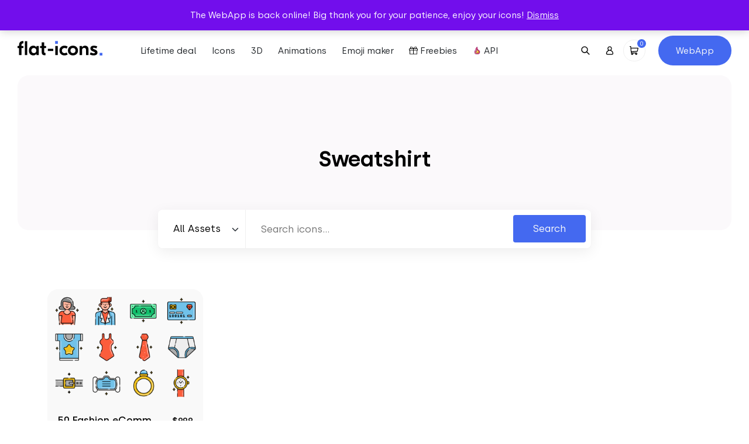

--- FILE ---
content_type: text/html; charset=UTF-8
request_url: https://flat-icons.com/downloads/tag/sweatshirt/
body_size: 17350
content:
<!doctype html>
<html lang="en-US" prefix="og: https://ogp.me/ns#">
<head>
	<meta charset="UTF-8">
	<meta name="viewport" content="width=device-width, initial-scale=1">
	<link rel="profile" href="https://gmpg.org/xfn/11">

	<link rel="preload" href="https://flat-icons.com/wp-content/themes/flat-icons/assets/css/main.min.css?ver=1.2.0" as="style" />

	
	<link rel="preload" href="https://flat-icons.com/wp-content/themes/flat-icons/assets/fonts/subset-Silka-Light.woff2" as="font" type="font/woff2" crossorigin="anonymous"><link rel="preload" href="https://flat-icons.com/wp-content/themes/flat-icons/assets/fonts/subset-Silka-Regular.woff2" as="font" type="font/woff2" crossorigin="anonymous"><link rel="preload" href="https://flat-icons.com/wp-content/themes/flat-icons/assets/fonts/subset-Silka-Medium.woff2" as="font" type="font/woff2" crossorigin="anonymous"><link rel="preload" href="https://flat-icons.com/wp-content/themes/flat-icons/assets/fonts/subset-Silka-SemiBold.woff2" as="font" type="font/woff2" crossorigin="anonymous">
<!-- Search Engine Optimization by Rank Math - https://rankmath.com/ -->
<title>1800+ Sweatshirt Vector Icon Packs - SVG, PSD, PNG, EPS &amp; AI</title>
<meta name="description" content="Sweatshirt Vector Icon Packs in SVG, PNG, PSD, EPS &amp; AI. Download them NOW!"/>
<meta name="robots" content="follow, noindex"/>
<meta property="og:locale" content="en_US" />
<meta property="og:type" content="article" />
<meta property="og:title" content="1800+ Sweatshirt Vector Icon Packs - SVG, PSD, PNG, EPS &amp; AI" />
<meta property="og:description" content="Sweatshirt Vector Icon Packs in SVG, PNG, PSD, EPS &amp; AI. Download them NOW!" />
<meta property="og:url" content="https://flat-icons.com/downloads/tag/sweatshirt/" />
<meta property="og:site_name" content="Flat Icons" />
<meta name="twitter:card" content="summary_large_image" />
<meta name="twitter:title" content="1800+ Sweatshirt Vector Icon Packs - SVG, PSD, PNG, EPS &amp; AI" />
<meta name="twitter:description" content="Sweatshirt Vector Icon Packs in SVG, PNG, PSD, EPS &amp; AI. Download them NOW!" />
<meta name="twitter:label1" content="Products" />
<meta name="twitter:data1" content="1" />
<script type="application/ld+json" class="rank-math-schema">{"@context":"https://schema.org","@graph":[{"@type":"Organization","@id":"https://flat-icons.com/#organization","name":"Flat Icons"},{"@type":"WebSite","@id":"https://flat-icons.com/#website","url":"https://flat-icons.com","name":"Flat Icons","publisher":{"@id":"https://flat-icons.com/#organization"},"inLanguage":"en-US"},{"@type":"CollectionPage","@id":"https://flat-icons.com/downloads/tag/sweatshirt/#webpage","url":"https://flat-icons.com/downloads/tag/sweatshirt/","name":"1800+ Sweatshirt Vector Icon Packs - SVG, PSD, PNG, EPS &amp; AI","isPartOf":{"@id":"https://flat-icons.com/#website"},"inLanguage":"en-US"}]}</script>
<!-- /Rank Math WordPress SEO plugin -->

<link rel='dns-prefetch' href='//a.omappapi.com' />
<link rel="alternate" type="application/rss+xml" title="Flat Icons &raquo; Feed" href="https://flat-icons.com/feed/" />
<link rel="alternate" type="application/rss+xml" title="Flat Icons &raquo; Comments Feed" href="https://flat-icons.com/comments/feed/" />
<script type='text/javascript' id='pinterest-version-script'>console.log('PixelYourSite Pinterest version 5.4.1.1');</script>
<link rel="alternate" type="application/rss+xml" title="Flat Icons &raquo; Sweatshirt Tag Feed" href="https://flat-icons.com/downloads/tag/sweatshirt/feed/" />
<style id='wp-img-auto-sizes-contain-inline-css' type='text/css'>
img:is([sizes=auto i],[sizes^="auto," i]){contain-intrinsic-size:3000px 1500px}
/*# sourceURL=wp-img-auto-sizes-contain-inline-css */
</style>
<link rel='stylesheet' id='pt-cv-public-style-css' href='https://flat-icons.com/wp-content/plugins/content-views-query-and-display-post-page/public/assets/css/cv.css?ver=4.1' type='text/css' media='all' />
<style id='wp-block-library-inline-css' type='text/css'>
:root{--wp-block-synced-color:#7a00df;--wp-block-synced-color--rgb:122,0,223;--wp-bound-block-color:var(--wp-block-synced-color);--wp-editor-canvas-background:#ddd;--wp-admin-theme-color:#007cba;--wp-admin-theme-color--rgb:0,124,186;--wp-admin-theme-color-darker-10:#006ba1;--wp-admin-theme-color-darker-10--rgb:0,107,160.5;--wp-admin-theme-color-darker-20:#005a87;--wp-admin-theme-color-darker-20--rgb:0,90,135;--wp-admin-border-width-focus:2px}@media (min-resolution:192dpi){:root{--wp-admin-border-width-focus:1.5px}}.wp-element-button{cursor:pointer}:root .has-very-light-gray-background-color{background-color:#eee}:root .has-very-dark-gray-background-color{background-color:#313131}:root .has-very-light-gray-color{color:#eee}:root .has-very-dark-gray-color{color:#313131}:root .has-vivid-green-cyan-to-vivid-cyan-blue-gradient-background{background:linear-gradient(135deg,#00d084,#0693e3)}:root .has-purple-crush-gradient-background{background:linear-gradient(135deg,#34e2e4,#4721fb 50%,#ab1dfe)}:root .has-hazy-dawn-gradient-background{background:linear-gradient(135deg,#faaca8,#dad0ec)}:root .has-subdued-olive-gradient-background{background:linear-gradient(135deg,#fafae1,#67a671)}:root .has-atomic-cream-gradient-background{background:linear-gradient(135deg,#fdd79a,#004a59)}:root .has-nightshade-gradient-background{background:linear-gradient(135deg,#330968,#31cdcf)}:root .has-midnight-gradient-background{background:linear-gradient(135deg,#020381,#2874fc)}:root{--wp--preset--font-size--normal:16px;--wp--preset--font-size--huge:42px}.has-regular-font-size{font-size:1em}.has-larger-font-size{font-size:2.625em}.has-normal-font-size{font-size:var(--wp--preset--font-size--normal)}.has-huge-font-size{font-size:var(--wp--preset--font-size--huge)}.has-text-align-center{text-align:center}.has-text-align-left{text-align:left}.has-text-align-right{text-align:right}.has-fit-text{white-space:nowrap!important}#end-resizable-editor-section{display:none}.aligncenter{clear:both}.items-justified-left{justify-content:flex-start}.items-justified-center{justify-content:center}.items-justified-right{justify-content:flex-end}.items-justified-space-between{justify-content:space-between}.screen-reader-text{border:0;clip-path:inset(50%);height:1px;margin:-1px;overflow:hidden;padding:0;position:absolute;width:1px;word-wrap:normal!important}.screen-reader-text:focus{background-color:#ddd;clip-path:none;color:#444;display:block;font-size:1em;height:auto;left:5px;line-height:normal;padding:15px 23px 14px;text-decoration:none;top:5px;width:auto;z-index:100000}html :where(.has-border-color){border-style:solid}html :where([style*=border-top-color]){border-top-style:solid}html :where([style*=border-right-color]){border-right-style:solid}html :where([style*=border-bottom-color]){border-bottom-style:solid}html :where([style*=border-left-color]){border-left-style:solid}html :where([style*=border-width]){border-style:solid}html :where([style*=border-top-width]){border-top-style:solid}html :where([style*=border-right-width]){border-right-style:solid}html :where([style*=border-bottom-width]){border-bottom-style:solid}html :where([style*=border-left-width]){border-left-style:solid}html :where(img[class*=wp-image-]){height:auto;max-width:100%}:where(figure){margin:0 0 1em}html :where(.is-position-sticky){--wp-admin--admin-bar--position-offset:var(--wp-admin--admin-bar--height,0px)}@media screen and (max-width:600px){html :where(.is-position-sticky){--wp-admin--admin-bar--position-offset:0px}}

/*# sourceURL=wp-block-library-inline-css */
</style><link rel='stylesheet' id='wc-blocks-style-css' href='https://flat-icons.com/wp-content/plugins/woocommerce/assets/client/blocks/wc-blocks.css?ver=wc-10.4.3' type='text/css' media='all' />
<style id='global-styles-inline-css' type='text/css'>
:root{--wp--preset--aspect-ratio--square: 1;--wp--preset--aspect-ratio--4-3: 4/3;--wp--preset--aspect-ratio--3-4: 3/4;--wp--preset--aspect-ratio--3-2: 3/2;--wp--preset--aspect-ratio--2-3: 2/3;--wp--preset--aspect-ratio--16-9: 16/9;--wp--preset--aspect-ratio--9-16: 9/16;--wp--preset--color--black: #000000;--wp--preset--color--cyan-bluish-gray: #abb8c3;--wp--preset--color--white: #ffffff;--wp--preset--color--pale-pink: #f78da7;--wp--preset--color--vivid-red: #cf2e2e;--wp--preset--color--luminous-vivid-orange: #ff6900;--wp--preset--color--luminous-vivid-amber: #fcb900;--wp--preset--color--light-green-cyan: #7bdcb5;--wp--preset--color--vivid-green-cyan: #00d084;--wp--preset--color--pale-cyan-blue: #8ed1fc;--wp--preset--color--vivid-cyan-blue: #0693e3;--wp--preset--color--vivid-purple: #9b51e0;--wp--preset--color--primary: #4469F0;--wp--preset--color--secondary: #6c757d;--wp--preset--color--success: #A2D660;--wp--preset--color--warning: #F0CA44;--wp--preset--color--danger: #F04444;--wp--preset--gradient--vivid-cyan-blue-to-vivid-purple: linear-gradient(135deg,rgb(6,147,227) 0%,rgb(155,81,224) 100%);--wp--preset--gradient--light-green-cyan-to-vivid-green-cyan: linear-gradient(135deg,rgb(122,220,180) 0%,rgb(0,208,130) 100%);--wp--preset--gradient--luminous-vivid-amber-to-luminous-vivid-orange: linear-gradient(135deg,rgb(252,185,0) 0%,rgb(255,105,0) 100%);--wp--preset--gradient--luminous-vivid-orange-to-vivid-red: linear-gradient(135deg,rgb(255,105,0) 0%,rgb(207,46,46) 100%);--wp--preset--gradient--very-light-gray-to-cyan-bluish-gray: linear-gradient(135deg,rgb(238,238,238) 0%,rgb(169,184,195) 100%);--wp--preset--gradient--cool-to-warm-spectrum: linear-gradient(135deg,rgb(74,234,220) 0%,rgb(151,120,209) 20%,rgb(207,42,186) 40%,rgb(238,44,130) 60%,rgb(251,105,98) 80%,rgb(254,248,76) 100%);--wp--preset--gradient--blush-light-purple: linear-gradient(135deg,rgb(255,206,236) 0%,rgb(152,150,240) 100%);--wp--preset--gradient--blush-bordeaux: linear-gradient(135deg,rgb(254,205,165) 0%,rgb(254,45,45) 50%,rgb(107,0,62) 100%);--wp--preset--gradient--luminous-dusk: linear-gradient(135deg,rgb(255,203,112) 0%,rgb(199,81,192) 50%,rgb(65,88,208) 100%);--wp--preset--gradient--pale-ocean: linear-gradient(135deg,rgb(255,245,203) 0%,rgb(182,227,212) 50%,rgb(51,167,181) 100%);--wp--preset--gradient--electric-grass: linear-gradient(135deg,rgb(202,248,128) 0%,rgb(113,206,126) 100%);--wp--preset--gradient--midnight: linear-gradient(135deg,rgb(2,3,129) 0%,rgb(40,116,252) 100%);--wp--preset--font-size--small: 13px;--wp--preset--font-size--medium: 20px;--wp--preset--font-size--large: 36px;--wp--preset--font-size--x-large: 42px;--wp--preset--spacing--20: 0.44rem;--wp--preset--spacing--30: 0.67rem;--wp--preset--spacing--40: 1rem;--wp--preset--spacing--50: 1.5rem;--wp--preset--spacing--60: 2.25rem;--wp--preset--spacing--70: 3.38rem;--wp--preset--spacing--80: 5.06rem;--wp--preset--shadow--natural: 6px 6px 9px rgba(0, 0, 0, 0.2);--wp--preset--shadow--deep: 12px 12px 50px rgba(0, 0, 0, 0.4);--wp--preset--shadow--sharp: 6px 6px 0px rgba(0, 0, 0, 0.2);--wp--preset--shadow--outlined: 6px 6px 0px -3px rgb(255, 255, 255), 6px 6px rgb(0, 0, 0);--wp--preset--shadow--crisp: 6px 6px 0px rgb(0, 0, 0);--wp--custom--base-font: 16;}:root { --wp--style--global--content-size: 640px;--wp--style--global--wide-size: 1400px; }:where(body) { margin: 0; }.wp-site-blocks > .alignleft { float: left; margin-right: 2em; }.wp-site-blocks > .alignright { float: right; margin-left: 2em; }.wp-site-blocks > .aligncenter { justify-content: center; margin-left: auto; margin-right: auto; }:where(.wp-site-blocks) > * { margin-block-start: 24px; margin-block-end: 0; }:where(.wp-site-blocks) > :first-child { margin-block-start: 0; }:where(.wp-site-blocks) > :last-child { margin-block-end: 0; }:root { --wp--style--block-gap: 24px; }:root :where(.is-layout-flow) > :first-child{margin-block-start: 0;}:root :where(.is-layout-flow) > :last-child{margin-block-end: 0;}:root :where(.is-layout-flow) > *{margin-block-start: 24px;margin-block-end: 0;}:root :where(.is-layout-constrained) > :first-child{margin-block-start: 0;}:root :where(.is-layout-constrained) > :last-child{margin-block-end: 0;}:root :where(.is-layout-constrained) > *{margin-block-start: 24px;margin-block-end: 0;}:root :where(.is-layout-flex){gap: 24px;}:root :where(.is-layout-grid){gap: 24px;}.is-layout-flow > .alignleft{float: left;margin-inline-start: 0;margin-inline-end: 2em;}.is-layout-flow > .alignright{float: right;margin-inline-start: 2em;margin-inline-end: 0;}.is-layout-flow > .aligncenter{margin-left: auto !important;margin-right: auto !important;}.is-layout-constrained > .alignleft{float: left;margin-inline-start: 0;margin-inline-end: 2em;}.is-layout-constrained > .alignright{float: right;margin-inline-start: 2em;margin-inline-end: 0;}.is-layout-constrained > .aligncenter{margin-left: auto !important;margin-right: auto !important;}.is-layout-constrained > :where(:not(.alignleft):not(.alignright):not(.alignfull)){max-width: var(--wp--style--global--content-size);margin-left: auto !important;margin-right: auto !important;}.is-layout-constrained > .alignwide{max-width: var(--wp--style--global--wide-size);}body .is-layout-flex{display: flex;}.is-layout-flex{flex-wrap: wrap;align-items: center;}.is-layout-flex > :is(*, div){margin: 0;}body .is-layout-grid{display: grid;}.is-layout-grid > :is(*, div){margin: 0;}body{font-family: Helvetica, sans-serif;font-size: 1rem;line-height: 1.632;padding-top: 0px;padding-right: 0px;padding-bottom: 0px;padding-left: 0px;}a:where(:not(.wp-element-button)){text-decoration: underline;}:root :where(.wp-element-button, .wp-block-button__link){background-color: #32373c;border-width: 0;color: #fff;font-family: inherit;font-size: inherit;font-style: inherit;font-weight: inherit;letter-spacing: inherit;line-height: inherit;padding-top: calc(0.667em + 2px);padding-right: calc(1.333em + 2px);padding-bottom: calc(0.667em + 2px);padding-left: calc(1.333em + 2px);text-decoration: none;text-transform: inherit;}.has-black-color{color: var(--wp--preset--color--black) !important;}.has-cyan-bluish-gray-color{color: var(--wp--preset--color--cyan-bluish-gray) !important;}.has-white-color{color: var(--wp--preset--color--white) !important;}.has-pale-pink-color{color: var(--wp--preset--color--pale-pink) !important;}.has-vivid-red-color{color: var(--wp--preset--color--vivid-red) !important;}.has-luminous-vivid-orange-color{color: var(--wp--preset--color--luminous-vivid-orange) !important;}.has-luminous-vivid-amber-color{color: var(--wp--preset--color--luminous-vivid-amber) !important;}.has-light-green-cyan-color{color: var(--wp--preset--color--light-green-cyan) !important;}.has-vivid-green-cyan-color{color: var(--wp--preset--color--vivid-green-cyan) !important;}.has-pale-cyan-blue-color{color: var(--wp--preset--color--pale-cyan-blue) !important;}.has-vivid-cyan-blue-color{color: var(--wp--preset--color--vivid-cyan-blue) !important;}.has-vivid-purple-color{color: var(--wp--preset--color--vivid-purple) !important;}.has-primary-color{color: var(--wp--preset--color--primary) !important;}.has-secondary-color{color: var(--wp--preset--color--secondary) !important;}.has-success-color{color: var(--wp--preset--color--success) !important;}.has-warning-color{color: var(--wp--preset--color--warning) !important;}.has-danger-color{color: var(--wp--preset--color--danger) !important;}.has-black-background-color{background-color: var(--wp--preset--color--black) !important;}.has-cyan-bluish-gray-background-color{background-color: var(--wp--preset--color--cyan-bluish-gray) !important;}.has-white-background-color{background-color: var(--wp--preset--color--white) !important;}.has-pale-pink-background-color{background-color: var(--wp--preset--color--pale-pink) !important;}.has-vivid-red-background-color{background-color: var(--wp--preset--color--vivid-red) !important;}.has-luminous-vivid-orange-background-color{background-color: var(--wp--preset--color--luminous-vivid-orange) !important;}.has-luminous-vivid-amber-background-color{background-color: var(--wp--preset--color--luminous-vivid-amber) !important;}.has-light-green-cyan-background-color{background-color: var(--wp--preset--color--light-green-cyan) !important;}.has-vivid-green-cyan-background-color{background-color: var(--wp--preset--color--vivid-green-cyan) !important;}.has-pale-cyan-blue-background-color{background-color: var(--wp--preset--color--pale-cyan-blue) !important;}.has-vivid-cyan-blue-background-color{background-color: var(--wp--preset--color--vivid-cyan-blue) !important;}.has-vivid-purple-background-color{background-color: var(--wp--preset--color--vivid-purple) !important;}.has-primary-background-color{background-color: var(--wp--preset--color--primary) !important;}.has-secondary-background-color{background-color: var(--wp--preset--color--secondary) !important;}.has-success-background-color{background-color: var(--wp--preset--color--success) !important;}.has-warning-background-color{background-color: var(--wp--preset--color--warning) !important;}.has-danger-background-color{background-color: var(--wp--preset--color--danger) !important;}.has-black-border-color{border-color: var(--wp--preset--color--black) !important;}.has-cyan-bluish-gray-border-color{border-color: var(--wp--preset--color--cyan-bluish-gray) !important;}.has-white-border-color{border-color: var(--wp--preset--color--white) !important;}.has-pale-pink-border-color{border-color: var(--wp--preset--color--pale-pink) !important;}.has-vivid-red-border-color{border-color: var(--wp--preset--color--vivid-red) !important;}.has-luminous-vivid-orange-border-color{border-color: var(--wp--preset--color--luminous-vivid-orange) !important;}.has-luminous-vivid-amber-border-color{border-color: var(--wp--preset--color--luminous-vivid-amber) !important;}.has-light-green-cyan-border-color{border-color: var(--wp--preset--color--light-green-cyan) !important;}.has-vivid-green-cyan-border-color{border-color: var(--wp--preset--color--vivid-green-cyan) !important;}.has-pale-cyan-blue-border-color{border-color: var(--wp--preset--color--pale-cyan-blue) !important;}.has-vivid-cyan-blue-border-color{border-color: var(--wp--preset--color--vivid-cyan-blue) !important;}.has-vivid-purple-border-color{border-color: var(--wp--preset--color--vivid-purple) !important;}.has-primary-border-color{border-color: var(--wp--preset--color--primary) !important;}.has-secondary-border-color{border-color: var(--wp--preset--color--secondary) !important;}.has-success-border-color{border-color: var(--wp--preset--color--success) !important;}.has-warning-border-color{border-color: var(--wp--preset--color--warning) !important;}.has-danger-border-color{border-color: var(--wp--preset--color--danger) !important;}.has-vivid-cyan-blue-to-vivid-purple-gradient-background{background: var(--wp--preset--gradient--vivid-cyan-blue-to-vivid-purple) !important;}.has-light-green-cyan-to-vivid-green-cyan-gradient-background{background: var(--wp--preset--gradient--light-green-cyan-to-vivid-green-cyan) !important;}.has-luminous-vivid-amber-to-luminous-vivid-orange-gradient-background{background: var(--wp--preset--gradient--luminous-vivid-amber-to-luminous-vivid-orange) !important;}.has-luminous-vivid-orange-to-vivid-red-gradient-background{background: var(--wp--preset--gradient--luminous-vivid-orange-to-vivid-red) !important;}.has-very-light-gray-to-cyan-bluish-gray-gradient-background{background: var(--wp--preset--gradient--very-light-gray-to-cyan-bluish-gray) !important;}.has-cool-to-warm-spectrum-gradient-background{background: var(--wp--preset--gradient--cool-to-warm-spectrum) !important;}.has-blush-light-purple-gradient-background{background: var(--wp--preset--gradient--blush-light-purple) !important;}.has-blush-bordeaux-gradient-background{background: var(--wp--preset--gradient--blush-bordeaux) !important;}.has-luminous-dusk-gradient-background{background: var(--wp--preset--gradient--luminous-dusk) !important;}.has-pale-ocean-gradient-background{background: var(--wp--preset--gradient--pale-ocean) !important;}.has-electric-grass-gradient-background{background: var(--wp--preset--gradient--electric-grass) !important;}.has-midnight-gradient-background{background: var(--wp--preset--gradient--midnight) !important;}.has-small-font-size{font-size: var(--wp--preset--font-size--small) !important;}.has-medium-font-size{font-size: var(--wp--preset--font-size--medium) !important;}.has-large-font-size{font-size: var(--wp--preset--font-size--large) !important;}.has-x-large-font-size{font-size: var(--wp--preset--font-size--x-large) !important;}
/*# sourceURL=global-styles-inline-css */
</style>

<link rel='stylesheet' id='woocommerce-layout-css' href='https://flat-icons.com/wp-content/plugins/woocommerce/assets/css/woocommerce-layout.css?ver=10.4.3' type='text/css' media='all' />
<link rel='stylesheet' id='woocommerce-smallscreen-css' href='https://flat-icons.com/wp-content/plugins/woocommerce/assets/css/woocommerce-smallscreen.css?ver=10.4.3' type='text/css' media='only screen and (max-width: 768px)' />
<link rel='stylesheet' id='woocommerce-general-css' href='https://flat-icons.com/wp-content/plugins/woocommerce/assets/css/woocommerce.css?ver=10.4.3' type='text/css' media='all' />
<style id='woocommerce-inline-inline-css' type='text/css'>
.woocommerce form .form-row .required { visibility: visible; }
/*# sourceURL=woocommerce-inline-inline-css */
</style>
<link rel='stylesheet' id='wc-memberships-frontend-css' href='https://flat-icons.com/wp-content/plugins/woocommerce-memberships/assets/css/frontend/wc-memberships-frontend.min.css?ver=1.23.1' type='text/css' media='all' />
<link rel='stylesheet' id='oakbluebird-styles-css' href='https://flat-icons.com/wp-content/themes/flat-icons/assets/css/main.min.css?ver=1.2.0' type='text/css' media='all' />
<link rel="https://api.w.org/" href="https://flat-icons.com/wp-json/" /><link rel="alternate" title="JSON" type="application/json" href="https://flat-icons.com/wp-json/wp/v2/product_tag/13431" /><link rel="EditURI" type="application/rsd+xml" title="RSD" href="https://flat-icons.com/xmlrpc.php?rsd" />
<meta name="generator" content="WordPress 6.9" />

<style></style>

    <!--Start of Tawk.to Script-->
<script type="text/javascript">
var Tawk_API=Tawk_API||{}, Tawk_LoadStart=new Date();
(function(){
var s1=document.createElement("script"),s0=document.getElementsByTagName("script")[0];
s1.async=true;
s1.src='https://embed.tawk.to/5e7b601869e9320caabcdf0e/default';
s1.charset='UTF-8';
s1.setAttribute('crossorigin','*');
s0.parentNode.insertBefore(s1,s0);
})();
</script>
<!--End of Tawk.to Script-->

<script>window.faitracker=window.faitracker||function(){this.q=[];var t=new CustomEvent("FAITRACKER_QUEUED_EVENT");return this.init=function(t,e,a){this.TOKEN=t,this.INIT_PARAMS=e,this.INIT_CALLBACK=a,window.dispatchEvent(new CustomEvent("FAITRACKER_INIT_EVENT"))},this.call=function(){var e={k:"",a:[]};if(arguments&&arguments.length>=1){for(var a=1;a<arguments.length;a++)e.a.push(arguments[a]);e.k=arguments[0]}this.q.push(e),window.dispatchEvent(t)},this.message=function(){window.addEventListener("message",function(t){"faitracker"===t.data.origin&&this.call("message",t.data.type,t.data.message)})},this.message(),this.init("npgphd6gd4gveaxnq4ftkuh709ui49c0",{host:"https://api.factors.ai"}),this}(),function(){var t=document.createElement("script");t.type="text/javascript",t.src="https://app.factors.ai/assets/factors.js",t.async=!0,(d=document.getElementsByTagName("script")[0]).parentNode.insertBefore(t,d)}();</script>

<script>!function () {var reb2b = window.reb2b = window.reb2b || [];if (reb2b.invoked) return;reb2b.invoked = true;reb2b.methods = ["identify", "collect"];reb2b.factory = function (method) {return function () {var args = Array.prototype.slice.call(arguments);args.unshift(method);reb2b.push(args);return reb2b;};};for (var i = 0; i < reb2b.methods.length; i++) {var key = reb2b.methods[i];reb2b[key] = reb2b.factory(key);}reb2b.load = function (key) {var script = document.createElement("script");script.type = "text/javascript";script.async = true;script.src = "https://s3-us-west-2.amazonaws.com/b2bjsstore/b/" + key + "/reb2b.js.gz";var first = document.getElementsByTagName("script")[0];first.parentNode.insertBefore(script, first);};reb2b.SNIPPET_VERSION = "1.0.1";reb2b.load("GOYPYHVKVGOX");}();</script>	<noscript><style>.woocommerce-product-gallery{ opacity: 1 !important; }</style></noscript>
	<meta name="p:domain_verify" content="bd066485da39e5e9d2d6d0947da195ff"/><script type="text/javascript" src="https://cdn.brevo.com/js/sdk-loader.js" async></script><script type="text/javascript">
            window.Brevo = window.Brevo || [];
            window.Brevo.push(["init", {
                client_key: "bdg510b39284gdorjol60baw",
                email_id: "",
                push: {
                    customDomain: "https://flat-icons.com\/wp-content\/plugins\/woocommerce-sendinblue-newsletter-subscription\/"
                }
            }]);
        </script><style type="text/css" media="all">.section-cta-69764f7c746fb9-35767984{--background-color:#f3f8ff;--background-color-rgb:243, 248, 255;background-color:#f3f8ff;}.section-cta-69764f7c74a399-33946246{--background-color:#f3f8ff;--background-color-rgb:243, 248, 255;background-color:#f3f8ff;}.section-generic-69764f7c74cab3-80882094{--background-color:#f3f8ff;--background-color-rgb:243, 248, 255;background-color:#f3f8ff;}</style><link rel="icon" href="https://flat-icons.com/wp-content/uploads/2022/09/cropped-favicon-32x32.png" sizes="32x32" />
<link rel="icon" href="https://flat-icons.com/wp-content/uploads/2022/09/cropped-favicon-192x192.png" sizes="192x192" />
<link rel="apple-touch-icon" href="https://flat-icons.com/wp-content/uploads/2022/09/cropped-favicon-180x180.png" />
<meta name="msapplication-TileImage" content="https://flat-icons.com/wp-content/uploads/2022/09/cropped-favicon-270x270.png" />
		<style type="text/css" id="wp-custom-css">
			.product-summary__cart .ppc-button-wrapper {
	margin-top: 0;
}

.wc-memberships-member-discount {
	display: none;
}
.wc-memberships-member-discount-message {
	display: none;
}

button#askai-floating-button {
    max-width: 7em;
    max-height: 7em;
    width: 5em;
    height: 5em;
    right: 2%;
    bottom: 3%;
}
.pricing-card-price {
    text-align: center!important;
}
.section.section-pricing .pricing-bottom .pricing-plans .pricing-card-price .pricing-card-yearly.active, .section.section-pricing .pricing-bottom .pricing-plans .pricing-card-price .pricing-card-monthly.active{
	display: inline-block!important;
}		</style>
		<style id="kirki-inline-styles"></style>
	<link rel="preload" href="https://flat-icons.com/wp-content/themes/flat-icons/assets/js/app.min.js?ver=1.2.0" as="script" />

	<script>
		var __webpack_public_path__ = 'https://flat-icons.com/wp-content/themes/flat-icons/assets/js';
	</script>

</head>

<body class="archive tax-product_tag term-sweatshirt term-13431 wp-theme-flat-icons theme-flat-icons woocommerce woocommerce-page woocommerce-demo-store woocommerce-no-js hfeed no-sidebar">

<p role="complementary" aria-label="Store notice" class="woocommerce-store-notice demo_store" data-notice-id="26f2681e65656837bb4dd0fd9a7c7b2a" style="display:none;">The WebApp is back online! Big thank you for your patience, enjoy your icons! <a role="button" href="#" class="woocommerce-store-notice__dismiss-link">Dismiss</a></p>

<header class="site-header">

			<div class="site-header__banner">
			<div class="site-header__banner__label">
				<div>
					<span>⏰ Get lifetime access to our entire collection ⏰</span>&nbsp;

					
					
				</div>
			</div>
							<div class="site-header__banner__action">
					<a href="https://flat-icons.com/bundle/" class="site-header__banner__action__link" target="_blank">Starting from $79 →</a>
				</div>
					</div>
	
	<div class="site-header__main">

		<div class="site-header__main__layout">
			<div class="site-header__logo">
				<a href="https://flat-icons.com/" rel="home" aria-label="Go to homepage">
					<svg class="site-logo img-fluid" width="145.2" height="33" viewBox="0 0 145.2 33"><path d="M69 .3v4.6h-4.7V.3H69zm76.2 20.1V25h-4.7v-4.6h4.7z" fill="#4469f0"/><path d="M2.6 7.1c0-2.3.6-4 1.7-5.1S7.1.3 9.3.3h.8v3.9h-.4c-1 0-1.7.2-2.2.7-.5.4-.8 1.2-.8 2.2v1.6H10v3.5H6.7v12.1H2.6V12.2H0V8.7h2.6V7.1zM12.4.6h4.2v23.7h-4.2V.6zm14.5 24.2c-2.1 0-3.9-.7-5.4-2.2-1.4-1.5-2.1-3.5-2.1-6.1s.7-4.6 2.1-6.1 3.2-2.2 5.4-2.2c2.4 0 4.1.9 5.2 2.7h.1V8.7h4.1v15.6h-4.1v-2.2h-.1c-1.1 1.8-2.8 2.7-5.2 2.7zm-2.1-5.1c.8.8 1.8 1.2 3.1 1.2s2.3-.4 3-1.2c.8-.8 1.2-1.9 1.2-3.2s-.4-2.4-1.2-3.2c-.8-.8-1.8-1.2-3-1.2-1.3 0-2.3.4-3.1 1.2-.8.8-1.2 1.9-1.2 3.2.1 1.3.5 2.4 1.2 3.2zm23.9-7.5h-3.2v6.6c0 .6.1 1.1.4 1.4.2.3.7.4 1.3.4h.7v3.9h-1.8c-1.5 0-2.7-.4-3.5-1.2-.8-.8-1.2-2-1.2-3.5v-7.6h-2.9V8.7h2.9V2.4h4.2v6.3h3.2v3.5h-.1zm15.9 12.1V8.7h4.2v15.6h-4.2zm15.7.5c-2.6 0-4.6-.8-6.2-2.3s-2.4-3.5-2.4-6 .8-4.5 2.4-6 3.7-2.3 6.2-2.3c2 0 3.8.5 5.5 1.6L84 13.2c-1.2-.7-2.4-1.1-3.6-1.1-1.3 0-2.3.4-3.2 1.3-.8.8-1.3 1.9-1.3 3.2 0 1.3.4 2.4 1.3 3.2.8.8 1.9 1.2 3.2 1.2 1.3 0 2.5-.4 3.6-1.1l1.8 3.4c-1.7 1-3.6 1.5-5.5 1.5zm8.3-14.3c1.6-1.6 3.7-2.3 6.2-2.3s4.6.8 6.2 2.3c1.6 1.6 2.5 3.6 2.5 6s-.8 4.4-2.5 6c-1.6 1.6-3.7 2.3-6.2 2.3s-4.6-.8-6.2-2.3c-1.6-1.6-2.4-3.6-2.4-6s.8-4.4 2.4-6zm9.4 2.8c-.8-.8-1.9-1.2-3.1-1.2-1.3 0-2.3.4-3.2 1.2-.8.8-1.2 1.9-1.2 3.2 0 1.3.4 2.4 1.2 3.2.8.8 1.9 1.2 3.2 1.2 1.3 0 2.3-.4 3.1-1.2.8-.8 1.2-1.9 1.2-3.2s-.4-2.4-1.2-3.2zm17.5-5.1c1.8 0 3.2.5 4.3 1.6 1.1 1.1 1.6 2.7 1.6 4.9v9.6h-4.2v-8.7c0-2.4-1.1-3.6-3.2-3.6-2.4 0-3.7 1.5-3.7 4.6v7.7h-4.1V8.7h4.1v2.4h.1c1.1-2 2.8-2.9 5.1-2.9zm14.7 16.6c-2.5 0-4.7-.6-6.7-1.7l1.7-3.5c1.9 1.1 3.6 1.6 5.2 1.6 1.3 0 1.9-.4 1.9-1.1 0-.3-.1-.5-.3-.7s-.6-.4-1-.6l-2.8-1.2c-2.3-1-3.5-2.6-3.5-4.7 0-1.5.5-2.7 1.6-3.5 1-.8 2.5-1.2 4.5-1.2 1.8 0 3.6.4 5.6 1.1l-1.4 3.5c-1.7-.7-3.2-1.1-4.4-1.1-1.1 0-1.6.3-1.6.9 0 .3.1.5.3.7.2.2.6.4 1.2.7l2.8 1.2c2.3.9 3.5 2.5 3.5 4.6 0 1.7-.6 2.9-1.7 3.8-1.3.8-2.9 1.2-4.9 1.2zM61.1 13.5v3.8h-9.2v-3.9l9.2.1z"/></svg>
				</a>
			</div>

			
									<div class="site-header__menu">
						<nav class="menu-primary-container" aria-label="Primary"><ul id="menu-primary" class="header-menu"><li id="menu-item-111169" class="menu-item menu-item-type-post_type menu-item-object-page menu-item-111169"><a href="https://flat-icons.com/bundle/">Lifetime deal</a></li>
<li id="menu-item-58553" class="menu-item menu-item-type-taxonomy menu-item-object-product_cat menu-item-58553"><a href="https://flat-icons.com/downloads/category/icons/">Icons</a></li>
<li id="menu-item-58575" class="menu-item menu-item-type-taxonomy menu-item-object-product_cat menu-item-58575"><a href="https://flat-icons.com/downloads/category/3d-assets/">3D</a></li>
<li id="menu-item-78449" class="menu-item menu-item-type-post_type menu-item-object-page menu-item-78449"><a href="https://flat-icons.com/downloads/animated-icons/">Animations</a></li>
<li id="menu-item-58523" class="menu-item menu-item-type-custom menu-item-object-custom menu-item-58523"><a target="_blank" href="https://emoji-maker.flat-icons.com/">Emoji maker</a></li>
<li id="menu-item-54983" class="menu-item menu-item-type-taxonomy menu-item-object-product_cat menu-item-54983 --has-icon"><a href="https://flat-icons.com/downloads/category/freebies/"><i class="icon" aria-hidden="true"><img width="16" height="16" src="https://flat-icons.com/wp-content/uploads/2022/08/present-svgrepo-com-1.svg" class="attachment-16x16 size-16x16" alt="" decoding="async" /></i>&nbsp;Freebies</a></li>
<li id="menu-item-107363" class="menu-item menu-item-type-post_type menu-item-object-page menu-item-107363 --has-icon"><a href="https://flat-icons.com/api/"><i class="icon" aria-hidden="true"><img width="256" height="256" src="https://flat-icons.com/wp-content/uploads/2024/03/Olympic-Flame.svg" class="attachment-16x16 size-16x16" alt="" decoding="async" fetchpriority="high" /></i>&nbsp;API</a></li>
</ul></nav>					</div>
				
				<div class="site-header__actions">


											<div class="action-group" x-data>
	<button class="action -search" @click.prevent.stop="$store.searchBar.openSearch()" aria-label="Open Search">
		<i class="icon"><img src="https://flat-icons.com/wp-content/themes/flat-icons/assets/images/icons/icon-search.svg" width="16" height="16" alt="Search icon"></i>
	</button>
	<a href="https://flat-icons.com/account/" class="action -account">
		<i class="icon"><img src="https://flat-icons.com/wp-content/themes/flat-icons/assets/images/icons/icon-account.svg" width="15" height="16" alt="Account icon"></i>
	</a>
	<button class="action -cart" @click.prevent.stop="$store.cart.openCart()" aria-controls="cart" :aria-expanded="$store.cart.open" aria-label="Open Cart">
		<i class="icon"><img src="https://flat-icons.com/wp-content/themes/flat-icons/assets/images/icons/icon-cart.svg" width="16" height="16" alt="Cart icon"></i>
		<span class="bubble" id="mini-cart-bubble">0</span>
	</button>
</div>

						
													<div class="links">
																	<a href="https://webapp.flat-icons.com/" class="btn -style-primary">WebApp</a>
															</div>
						

						<button
							class="menu-toggle hamburger hamburger--spin"
							type="button"
							aria-label="Open mobile navigation"
							x-data
							@click.prevent="$store.mobileMenu.active = !$store.mobileMenu.active"
							:class="{'-is-active': $store.mobileMenu.active}"
						>
							<span class="hamburger-box">
								<span class="hamburger-inner"></span>
							</span>
						</button>

					
				</div>

					</div>

	</div><!-- .site-header__main -->

	
</header><!-- .site-header -->


<div
	class="mobile-menu"
	x-data
	:aria-hidden="$store.mobileMenu.active"
	style="display: none;"
	x-show="$store.mobileMenu.active"
	x-transition
	x-trap.noscroll="$store.mobileMenu.active"
>
	<div class="mobile-menu__header">
		<div class="mobile-menu__header__logo">
			<a href="https://flat-icons.com/" rel="home" aria-label="Go to homepage">
				<svg class="site-logo img-fluid" width="145.2" height="33" viewBox="0 0 145.2 33"><path d="M69 .3v4.6h-4.7V.3H69zm76.2 20.1V25h-4.7v-4.6h4.7z" fill="#4469f0"/><path d="M2.6 7.1c0-2.3.6-4 1.7-5.1S7.1.3 9.3.3h.8v3.9h-.4c-1 0-1.7.2-2.2.7-.5.4-.8 1.2-.8 2.2v1.6H10v3.5H6.7v12.1H2.6V12.2H0V8.7h2.6V7.1zM12.4.6h4.2v23.7h-4.2V.6zm14.5 24.2c-2.1 0-3.9-.7-5.4-2.2-1.4-1.5-2.1-3.5-2.1-6.1s.7-4.6 2.1-6.1 3.2-2.2 5.4-2.2c2.4 0 4.1.9 5.2 2.7h.1V8.7h4.1v15.6h-4.1v-2.2h-.1c-1.1 1.8-2.8 2.7-5.2 2.7zm-2.1-5.1c.8.8 1.8 1.2 3.1 1.2s2.3-.4 3-1.2c.8-.8 1.2-1.9 1.2-3.2s-.4-2.4-1.2-3.2c-.8-.8-1.8-1.2-3-1.2-1.3 0-2.3.4-3.1 1.2-.8.8-1.2 1.9-1.2 3.2.1 1.3.5 2.4 1.2 3.2zm23.9-7.5h-3.2v6.6c0 .6.1 1.1.4 1.4.2.3.7.4 1.3.4h.7v3.9h-1.8c-1.5 0-2.7-.4-3.5-1.2-.8-.8-1.2-2-1.2-3.5v-7.6h-2.9V8.7h2.9V2.4h4.2v6.3h3.2v3.5h-.1zm15.9 12.1V8.7h4.2v15.6h-4.2zm15.7.5c-2.6 0-4.6-.8-6.2-2.3s-2.4-3.5-2.4-6 .8-4.5 2.4-6 3.7-2.3 6.2-2.3c2 0 3.8.5 5.5 1.6L84 13.2c-1.2-.7-2.4-1.1-3.6-1.1-1.3 0-2.3.4-3.2 1.3-.8.8-1.3 1.9-1.3 3.2 0 1.3.4 2.4 1.3 3.2.8.8 1.9 1.2 3.2 1.2 1.3 0 2.5-.4 3.6-1.1l1.8 3.4c-1.7 1-3.6 1.5-5.5 1.5zm8.3-14.3c1.6-1.6 3.7-2.3 6.2-2.3s4.6.8 6.2 2.3c1.6 1.6 2.5 3.6 2.5 6s-.8 4.4-2.5 6c-1.6 1.6-3.7 2.3-6.2 2.3s-4.6-.8-6.2-2.3c-1.6-1.6-2.4-3.6-2.4-6s.8-4.4 2.4-6zm9.4 2.8c-.8-.8-1.9-1.2-3.1-1.2-1.3 0-2.3.4-3.2 1.2-.8.8-1.2 1.9-1.2 3.2 0 1.3.4 2.4 1.2 3.2.8.8 1.9 1.2 3.2 1.2 1.3 0 2.3-.4 3.1-1.2.8-.8 1.2-1.9 1.2-3.2s-.4-2.4-1.2-3.2zm17.5-5.1c1.8 0 3.2.5 4.3 1.6 1.1 1.1 1.6 2.7 1.6 4.9v9.6h-4.2v-8.7c0-2.4-1.1-3.6-3.2-3.6-2.4 0-3.7 1.5-3.7 4.6v7.7h-4.1V8.7h4.1v2.4h.1c1.1-2 2.8-2.9 5.1-2.9zm14.7 16.6c-2.5 0-4.7-.6-6.7-1.7l1.7-3.5c1.9 1.1 3.6 1.6 5.2 1.6 1.3 0 1.9-.4 1.9-1.1 0-.3-.1-.5-.3-.7s-.6-.4-1-.6l-2.8-1.2c-2.3-1-3.5-2.6-3.5-4.7 0-1.5.5-2.7 1.6-3.5 1-.8 2.5-1.2 4.5-1.2 1.8 0 3.6.4 5.6 1.1l-1.4 3.5c-1.7-.7-3.2-1.1-4.4-1.1-1.1 0-1.6.3-1.6.9 0 .3.1.5.3.7.2.2.6.4 1.2.7l2.8 1.2c2.3.9 3.5 2.5 3.5 4.6 0 1.7-.6 2.9-1.7 3.8-1.3.8-2.9 1.2-4.9 1.2zM61.1 13.5v3.8h-9.2v-3.9l9.2.1z"/></svg>
			</a>
		</div>

		<button
			class="mobile-menu__header__close hamburger hamburger--spin -is-active"
			type="button"
			aria-label="Close mobile navigation"
			@click.prevent="$store.mobileMenu.active = !$store.mobileMenu.active"
		>
			<span class="hamburger-box">
				<span class="hamburger-inner"></span>
			</span>
		</button>
	</div>

	
					<div class="mobile-menu__banner">
				<div class="mobile-menu__banner__label">
					<div><span>⏰ Get lifetime access to our entire collection ⏰</span></div>
					<div>
						
											</div>
				</div>
									<div class="mobile-menu__banner__action">
						<a href="https://flat-icons.com/bundle/" class="mobile-menu__banner__action__link">Grab the Deal</a>
					</div>
							</div>
		
		<div class="mobile-menu__body">

			<nav class="menu-primary-container" aria-label="Primary"><ul id="menu-primary-1" class="header-mobile-menu"><li class="menu-item menu-item-type-post_type menu-item-object-page menu-item-111169"><a href="https://flat-icons.com/bundle/">Lifetime deal</a></li>
<li class="menu-item menu-item-type-taxonomy menu-item-object-product_cat menu-item-58553"><a href="https://flat-icons.com/downloads/category/icons/">Icons</a></li>
<li class="menu-item menu-item-type-taxonomy menu-item-object-product_cat menu-item-58575"><a href="https://flat-icons.com/downloads/category/3d-assets/">3D</a></li>
<li class="menu-item menu-item-type-post_type menu-item-object-page menu-item-78449"><a href="https://flat-icons.com/downloads/animated-icons/">Animations</a></li>
<li class="menu-item menu-item-type-custom menu-item-object-custom menu-item-58523"><a target="_blank" href="https://emoji-maker.flat-icons.com/">Emoji maker</a></li>
<li class="menu-item menu-item-type-taxonomy menu-item-object-product_cat menu-item-54983 --has-icon"><a href="https://flat-icons.com/downloads/category/freebies/"><i class="icon" aria-hidden="true"><img width="16" height="16" src="https://flat-icons.com/wp-content/uploads/2022/08/present-svgrepo-com-1.svg" class="attachment-16x16 size-16x16" alt="" decoding="async" /></i>&nbsp;Freebies</a></li>
<li class="menu-item menu-item-type-post_type menu-item-object-page menu-item-107363 --has-icon"><a href="https://flat-icons.com/api/"><i class="icon" aria-hidden="true"><img width="256" height="256" src="https://flat-icons.com/wp-content/uploads/2024/03/Olympic-Flame.svg" class="attachment-16x16 size-16x16" alt="" decoding="async" /></i>&nbsp;API</a></li>
</ul></nav>		</div>

		<div class="mobile-menu__footer">
			<div class="mobile-menu__footer__actions">
				<div class="action-group" x-data>
	<button class="action -search" @click.prevent.stop="$store.searchBar.openSearch()" aria-label="Open Search">
		<i class="icon"><img src="https://flat-icons.com/wp-content/themes/flat-icons/assets/images/icons/icon-search.svg" width="16" height="16" alt="Search icon"></i>
	</button>
	<a href="https://flat-icons.com/account/" class="action -account">
		<i class="icon"><img src="https://flat-icons.com/wp-content/themes/flat-icons/assets/images/icons/icon-account.svg" width="15" height="16" alt="Account icon"></i>
	</a>
	<button class="action -cart" @click.prevent.stop="$store.cart.openCart()" aria-controls="cart" :aria-expanded="$store.cart.open" aria-label="Open Cart">
		<i class="icon"><img src="https://flat-icons.com/wp-content/themes/flat-icons/assets/images/icons/icon-cart.svg" width="16" height="16" alt="Cart icon"></i>
		<span class="bubble" id="mini-cart-bubble">0</span>
	</button>
</div>
			</div>

			
							<div class="mobile-menu__footer__links">
											<a href="https://webapp.flat-icons.com/" class="btn -style-primary">WebApp</a>
									</div>
			
		</div>
	</div>



<section class="section section-hero -is-boxed -space-pt-xs">
	<div class="section-hero__inner">
		<div class="container ">
			<div class="heading-block text-center">
				<header class="heading-block-header">
					<h1 class="heading-block-title fs-1">Sweatshirt</h1>				</header>

							</div>
		</div>
	</div>

	</section>


<section class="section section-search">
	<div class="container">

		
<form action="https://flat-icons.com/search-results/" class="search-form" x-data >
	<div class="search-form__primary">
		<div class="search-form__primary__topic">
			<label for="search-input" class="visually-hidden">Select category</label>

			

<div
	class="js-select"
	x-data="select( {&quot;selected&quot;:&quot;&quot;,&quot;options&quot;:[{&quot;label&quot;:&quot;Icons&quot;,&quot;value&quot;:&quot;icons&quot;},{&quot;label&quot;:&quot;Vector icons&quot;,&quot;value&quot;:&quot;vectors&quot;},{&quot;label&quot;:&quot;3D Assets&quot;,&quot;value&quot;:&quot;3d-assets&quot;},{&quot;label&quot;:&quot;3D Icons&quot;,&quot;value&quot;:&quot;3d&quot;},{&quot;label&quot;:&quot;Freebies&quot;,&quot;value&quot;:&quot;freebies&quot;},{&quot;label&quot;:&quot;3D Animated Icons&quot;,&quot;value&quot;:&quot;3d-animated-icons&quot;},{&quot;label&quot;:&quot;2D Animated Icons&quot;,&quot;value&quot;:&quot;2d-animated-icons&quot;},{&quot;label&quot;:&quot;3D Illustrations&quot;,&quot;value&quot;:&quot;3d-illustrations&quot;},{&quot;label&quot;:&quot;Showit Templates&quot;,&quot;value&quot;:&quot;showit-templates&quot;}],&quot;placeholder&quot;:&quot;All Assets&quot;})"
	@click.outside="expanded = false"
	@keydown.escape.prevent.stop="expanded = false"
>
	<input type="hidden" name="product_cat" x-model="value">

	<button
		class="js-select__choice form-select"
		id="search-topic"
		@click.prevent="expanded = !expanded"
		tabindex="0"
		type="button"
	>
		<span class="js-select__choice__label" x-text="selectedLabel">All Assets</span>
	</button>

	<ul
		class="js-select__dropdown -placement-left"
		x-show="expanded"
		:aria-hidden="!expanded"
		x-transition.origin.top.left		style="display: none;"
		x-trap.noreturn="expanded"
		@keydown.prevent.stop.up="$focus.wrap().previous()"
		@keydown.prevent.stop.down="$focus.wrap().next()"
	>
		<template x-for="option in options">
			<li>
				<a href="#" x-text="option.label" @click.prevent="select(option.value)" :class="value == option.value && '-is-selected'"></a>
			</li>
		</template>
	</ul>
</div>
		</div>
		<div class="search-form__primary__input">
			<label for="search-input" class="visually-hidden">Type to search...</label>
			<input id="search-input" type="search" name="s" class="form-input" placeholder="Search icons..." value="">
		</div>
		<div class="search-form__primary__submit">
			<button type="submit" class="btn -style-primary -size-sm">Search</button>
		</div>
	</div>

	</form>

		
	</div>
</section>

<section class="section section-archive -space-pt-lg -space-pb-lg">

	<div class="container">

					<div class="products-grid">

														

<div class="card-product">
	<figure class="card-product__thumbnail">
		<a href="https://flat-icons.com/downloads/fashion-ecommerce-icon-set/" >
			<img width="768" height="576" src="https://flat-icons.com/wp-content/uploads/2022/12/Fashion-eCommerce-Icon-Set-Featured-Image-768x576.png" class="card-product__thumbnail__img" alt="Fashion eCommerce Icon Set Featured Image" decoding="async" srcset="https://flat-icons.com/wp-content/uploads/2022/12/Fashion-eCommerce-Icon-Set-Featured-Image-768x576.png 768w, https://flat-icons.com/wp-content/uploads/2022/12/Fashion-eCommerce-Icon-Set-Featured-Image-300x225.png 300w, https://flat-icons.com/wp-content/uploads/2022/12/Fashion-eCommerce-Icon-Set-Featured-Image-600x450.png 600w, https://flat-icons.com/wp-content/uploads/2022/12/Fashion-eCommerce-Icon-Set-Featured-Image.png 1000w" sizes="(max-width: 768px) 100vw, 768px" />		</a>

		
<div class="badges">
	</div>
	</figure>
	<div class="card-product__body">
		<div class="card-product__body__head">
			<h2 class="card-product__name" title="50 Fashion eCommerce Icon Set">
				<a href="https://flat-icons.com/downloads/fashion-ecommerce-icon-set/" >
					50 Fashion eCommerce Icon Set				</a>
			</h2>
			<div class="card-product__price"><span class="woocommerce-Price-amount amount"><bdi><span class="woocommerce-Price-currencySymbol">&#36;</span>9.99</bdi></span></div>
		</div>

								<div class="card-product__includes">
														<span class="badge">AI</span>
														<span class="badge">EPS</span>
														<span class="badge">PDF</span>
														<span class="badge">PNG</span>
																		<a href="https://flat-icons.com/downloads/fashion-ecommerce-icon-set/" class="badge">More +</a>			</div>
			</div>
</div>
				
			</div>

					
	</div>

</section>




<!-- start cta section --><section class="section section-cta section-cta-69764f7c74a399-33946246 -space-mb-lg" >
	<div class="container ">
		<div class="cta">
			<div class="heading-block "><header class="heading-block-header"><h2 class="heading-block-title fs-3 ">Get lifetime access to <span class="text-primary">32,000+</span> <br>premium icons with free updates</h2></header><div class="heading-block-body text-formatted"><p class="fs-5">Starting from <ins>only $79</ins></p>
</div><footer class="heading-block-footer"><a class='btn -style-primary -size-lg' href='https://flat-icons.com/bundle/'><span>See plans</span></a></footer></div>
			<span class="arrow">
				<svg xmlns="http://www.w3.org/2000/svg" x="0" y="0" width="216.2" height="69.2" viewBox="0 0 216.2 69.2" aria-hidden="true" xml:space="preserve"><path fill="currentColor" d="M213 17.6c-.4-.4-1.1-.5-1.6 0-6.1 5.9-12 11.7-19.4 16.1-20.3 12.1-45.3 15.5-68.9 14.9v-.4c-.2-4-3.5-8.2-8.4-12-7-5.4-17.1-9.8-24.9-11.1-3.5-.6-6.5-.6-8.7.2-1.7.6-2.8 1.6-3.4 3.1-1.2 3.1.6 6.5 4.4 9.5 7.9 6.4 24.2 11.8 31.8 12.3 2.4.2 4.8.3 7.2.4.1.7.1 1.4.1 2 0 1.9-.2 3.7-1.4 5.5-2 2.8-5 4.7-8.5 6-5.4 2-11.8 2.7-16.6 2.9-26.9 1.1-46.5-10.7-61.1-25.1C18.8 27.2 9 10 2 .4 1.6 0 .9-.1.4.2 0 .6-.1 1.3.2 1.8 7.3 11.3 17.1 28.7 32 43.4c15 14.8 35.2 26.9 62.8 25.8 5-.2 11.7-.9 17.3-3 3.9-1.5 7.4-3.6 9.6-6.8 2-2.8 1.9-5.6 1.7-8.7 24 .6 49.3-2.9 69.9-15.2 7.5-4.5 13.5-10.4 19.8-16.4.3-.4.3-1.1-.1-1.5zM114.1 48c-7.3-.5-23-5.7-30.5-11.8-1.5-1.2-2.7-2.5-3.4-3.8-.6-1.1-.8-2.2-.3-3.3.4-1.1 1.5-1.8 3-2.1 1.8-.4 4.1-.3 6.6.1 7.5 1.3 17.2 5.5 24 10.7 4.3 3.3 7.3 6.9 7.5 10.3v.2c-2.3 0-4.6-.1-6.9-.3z"/><path fill="currentColor" d="M213.9 14.8c.1.5.1 1.1.1 1.9-.1 1.7-.4 3.7-.5 4.7-.1.6.4 1.2 1 1.2.6.1 1.2-.4 1.2-1 .1-1.2.6-3.8.5-5.8 0-1.1-.2-2-.6-2.5-.6-.9-1.6-1.1-3.1-.3-1.8 1-4.6 3.5-8 3.9-.6.1-1 .6-1 1.2.1.6.6 1 1.2 1 3.2-.3 6-2.4 8-3.7.5-.2 1-.4 1.2-.6z"/></svg>
			</span>

			<div class="animated-blocks">
				<div class="row">
											<div class="cell"></div>
											<div class="cell"></div>
											<div class="cell"></div>
											<div class="cell"></div>
											<div class="cell"></div>
											<div class="cell"></div>
											<div class="cell"></div>
											<div class="cell"></div>
											<div class="cell"></div>
											<div class="cell"></div>
											<div class="cell"></div>
											<div class="cell"></div>
									</div>
				<div class="row">
											<div class="cell"></div>
											<div class="cell"></div>
											<div class="cell"></div>
											<div class="cell"></div>
											<div class="cell"></div>
											<div class="cell"></div>
											<div class="cell"></div>
											<div class="cell"></div>
											<div class="cell"></div>
											<div class="cell"></div>
											<div class="cell"></div>
											<div class="cell"></div>
									</div>
				<div class="row">
											<div class="cell"></div>
											<div class="cell"></div>
											<div class="cell"></div>
											<div class="cell"></div>
											<div class="cell"></div>
											<div class="cell"></div>
											<div class="cell"></div>
											<div class="cell"></div>
											<div class="cell"></div>
											<div class="cell"></div>
											<div class="cell"></div>
											<div class="cell"></div>
									</div>
			</div>
		</div>

	</div>
</section><!-- end cta section -->



	<div
	class="site-cart"
	id="cart"
	x-data
	:class="{'-is-open': $store.cart.open }"
	x-trap="$store.cart.open"
	:aria-hidden="!$store.cart.open"
	aria-label="Cart"
	@click.outside="$store.cart.closeCart()"
>

	<header class="cart__header">
		<h2 class="cart__header__title">Your Cart <span class="bubble" x-text="$store.cart.data.items_count">0</span></h2>
		<button class="cart__header__close cart-close" @click.prevent="$store.cart.closeCart()">
			<i class="icon"><svg width="12" height="12" viewBox="0 0 12 12" fill="none" xmlns="http://www.w3.org/2000/svg"><path d="m7.1 6.01 4.672-4.672a.777.777 0 1 0-1.1-1.1L6 4.911 1.327.238a.777.777 0 1 0-1.099 1.1L4.901 6.01.228 10.683a.776.776 0 1 0 1.1 1.1L6 7.11l4.673 4.673a.775.775 0 0 0 1.099 0 .777.777 0 0 0 0-1.1L7.099 6.01Z" fill="currentColor"/></svg></i>
		</button>
	</header>

	<div class="cart__body">
		<ul class="cart__body__alerts" x-show="$store.cart.alerts.length > 0" aria-hidden="$store.cart.alerts.length == 0">
			<template x-for="alert in $store.cart.alerts">
				<li class="alert" :data-status="alert.status" role="alert" x-html="alert.message"></li>
			</template>
		</ul>

		<ul class="cart__body__list">
			<template x-for="cartItem in $store.cart.data.items" :key="cartItem.key">
				<li class="cart-item">
					<figure class="cart-item__thumbnail">
						<img :src="cartItem.images[0].thumbnail" width="300" height="300" :alt="cartItem.name" loading="lazy" class="img-fluid">
					</figure>

					<div class="cart-item__content">
						<div class="cart-item__content__head">
							<h3 class="cart-item__title" x-text="cartItem.name"></h3>
							<button class="cart-close cart-item__delete" @click.prevent="$store.cart.removeItem(cartItem.key)">
								<i class="icon"><svg width="12" height="12" viewBox="0 0 12 12" fill="none" xmlns="http://www.w3.org/2000/svg"><path d="m7.1 6.01 4.672-4.672a.777.777 0 1 0-1.1-1.1L6 4.911 1.327.238a.777.777 0 1 0-1.099 1.1L4.901 6.01.228 10.683a.776.776 0 1 0 1.1 1.1L6 7.11l4.673 4.673a.775.775 0 0 0 1.099 0 .777.777 0 0 0 0-1.1L7.099 6.01Z" fill="currentColor"/></svg></i>
							</button>
						</div>

						<div class="cart-item__content__meta" x-show="cartItem.item_data.length > 0 || cartItem.variation.length > 0">
							<template x-for="data in cartItem.variation" :key="data.attribute">
								<div><strong x-text="data.attribute"></strong>: <span x-text="data.value"></span></div>
							</template>

							<template x-for="data in cartItem.item_data" :key="data.key">
								<div><strong x-text="data.key"></strong>: <span x-text="data.value"></span></div>
							</template>
						</div>

						<div class="cart-item__content__foot">
							<div class="cart-item__price">
								<span x-text="cartItem.quantity"></span> &times; <span x-text="$store.cart.formatPrice( cartItem.prices.price, cartItem.prices.currency_code )"></span>
							</div>
						</div>
					</div>
				</li>
				<hr>
			</template>
		</ul>

		<div class="cart__body__coupons" x-show="$store.cart.loaded && $store.cart.data.items_count > 0" aria-hidden="!$store.cart.loaded">
			<div class="form-coupon" x-data arua-label="Apply coupon">
	<input type="text" placeholder="Coupon Code" x-model="$store.cart.coupon" aria-label="Coupon Code">
	<button
		class="btn -style-primary"
		@click.prevent="$store.cart.applyCoupon()"
		:disabled="!$store.cart.coupon || $store.cart.loading"
		:class="{'-is-loading': $store.cart.loading}">Apply Code</button>
</div>
		</div>
	</div>

	<div class="cart__footer">
		<template x-if="$store.cart.loaded && $store.cart.data.items_count > 0">
			<table class="cart__totals" x-show="$store.cart.loaded" aria-hidden="!$store.cart.loaded">
				<template x-for="coupon in $store.cart.data.coupons" :key="coupon.code">
					<tr class="cart__totals__row -coupon">
						<th scope="row">Coupon: <mark x-text="coupon.code"></mark></th>
						<td>
							<span x-text="$store.cart.formatPrice( 0 - coupon.totals.total_discount, coupon.totals.currency_code )"></span>
							<small><a href="#" class="-remove" @click.prevent="$store.cart.removeCoupon(coupon.code)">[Remove]</a></small>
						</td>
					</tr>
				</template>

				<template x-for="tax in $store.cart.data.totals.tax_lines" :key="tax.name">
					<tr class="cart__totals__row -tax">
						<th scope="row" x-text="tax.name"></th>
						<td>
							<span x-text="$store.cart.formatPrice( tax.price, $store.cart.data.totals.currency_code )"></span>
						</td>
					</tr>
				</template>

				<tr class="cart__totals__row -total">
					<th scope="row">Total:</th>
					<td x-text="$store.cart.formatPrice( $store.cart.data.totals.total_price, $store.cart.data.totals.currency_code )"></td>
				</tr>
			</table>
		</template>

		<div class="cart__footer__actions" x-show="$store.cart.data.items_count" style="display: none;">
			<div class="cart__footer__actions__default">
				<a href="https://flat-icons.com/checkout/" class="btn -style-primary -full">Proceed to checkout</a>
			</div>
		</div>

	</div>

	<div class="cart__block" x-show="!$store.cart.loaded || $store.cart.loading" x-transition></div>
</div>


	


<div
	x-data
	x-show="$store.searchBar.open"
	:aria-hidden="!$store.searchBar.open"
	style="display: none;"
	@keyup.escape.window="$store.searchBar.closeSearch()"
>

	<div class="search-lightbox" x-trap.noscroll="$store.searchBar.open" id="search-bar" >

		<div class="search-lightbox__inner" @click.outside="$store.searchBar.closeSearch()">

			<div class="search-lightbox__form">
				<form action="https://flat-icons.com/search-results/" id="search-bar-form">
					<svg class="search-lightbox__form__zoom" xmlns="http://www.w3.org/2000/svg" width="16" height="16" xml:space="preserve" aria-hidden="true" viewBox="0 0 16 16"><path d="M6.4 12.5c1.4 0 2.7-.5 3.7-1.3l4.2 4.2c.1.1.3.2.5.2s.4-.1.5-.2c.3-.3.3-.7 0-1l-4.2-4.2c.8-1 1.3-2.3 1.3-3.7 0-3.3-2.7-6-6-6s-6 2.7-6 6 2.7 6 6 6zm0-1.5c-2.5 0-4.6-2-4.6-4.6s2.1-4.6 4.6-4.6C9 1.8 11 3.9 11 6.4S9 11 6.4 11z" stroke="#000" stroke-width=".16"/></svg>

					<input type="search" name="s" x-model="$store.searchBar.searchQuery" placeholder="Search icons..." @input.debounce.500ms="$store.searchBar.fetchResults()" value="">

					<div class="search-lightbox__form__loader" x-show="$store.searchBar.stateLoading"></div>

					<div class="search-lightbox__form__clear" aria-label="Clear search query" x-show="$store.searchBar.canClearSearch" @click.prevent="$store.searchBar.clearSearch()" type="reset">
						<svg width="16" height="16" xmlns="http://www.w3.org/2000/svg" fill="currentColor" viewBox="0 0 16 16"><path fill-rule="evenodd" clip-rule="evenodd" d="m8 8.707 3.646 3.647.708-.707L8.707 8l3.647-3.646-.707-.708L8 7.293 4.354 3.646l-.707.708L7.293 8l-3.646 3.646.707.708L8 8.707z"/></svg>
					</div>

					<input type="hidden" name="post_type" value="product" x-model="$store.searchBar.searchPostType">
				</form>
			</div>

			<div class="search-lightbox__results">
				<ul class="search-results" x-show="$store.searchBar.fetchedResults && $store.searchBar.results.length > 0">
					<template x-for="product in $store.searchBar.results" :key="product.id">
						<li class="search-entry">
							<figure class="search-entry__thumbnail">
								<a :href="product.permalink" tabindex="-1">
									<img :src="product.images[0].thumbnail" loading="lazy" width="150" height="150" class="img-fluid" :alt="product.name">
								</a>
							</figure>
							<div class="search-entry__content">
								<div class="search-entry__content__head">
									<h2 class="search-entry__content__title"><a :href="product.permalink" x-text="product.name"></a></h2>
									<div class="search-entry__content__price" x-html="product.price_html"></div>
								</div>
								<div class="search-entry__content__meta">
									<span>in&nbsp;</span>
									<template x-for="(term, index) in product.categories" :key="term.slug">
										<strong>
											<a :href="term.link" class="link" x-text="term.name"></a><span x-show="index != product.categories.length - 1">, </span>
										</strong>
									</template>
								</div>
							</div>
						</li>
					</template>
				</ul>

				<div class="onboard" x-show="!$store.searchBar.fetchedResults">
					<div>Start typing to search</div>
				</div>

				<div class="no-results" x-show="$store.searchBar.fetchedResults && $store.searchBar.results.length == 0">
					<img src="https://flat-icons.com/wp-content/themes/flat-icons/assets/images/404.svg" alt="Nothing found" style="width: 160px;">
					<p class="fs-3">Nothing Found</p>
				</div>

				<div class="search-lightbox__results__footer" x-show="$store.searchBar.totalPages > 1">
					<button type="submit" form="search-bar-form">See all results</button>
				</div>
			</div>

			<footer class="search-lightbox__footer">Press <code>Esc</code> to close</footer>

			<button class="search-lightbox__close" @click.prevent="$store.searchBar.closeSearch()">Close</button>
		</div>



	</div>

</div>

	<div
		class="site-overlay"
		id="site-overlay"
		aria-hidden="true"
		aria-label="Overlay"
		x-data
		:class="{'-is-active': $store.cart.open || $store.searchBar.open || $store.mobileMenu.active }"
	></div>

	<footer class="site-footer">
		<div class="container">

			<div class="site-footer__primary">
				<div class="site-footer__about">
					<div class="site-footer-logo">
						<a href="https://flat-icons.com/" rel="home" aria-label="Go to homepage">
							<svg class="site-logo img-fluid" width="145.2" height="33" viewBox="0 0 145.2 33"><path d="M69 .3v4.6h-4.7V.3H69zm76.2 20.1V25h-4.7v-4.6h4.7z" fill="#4469f0"/><path d="M2.6 7.1c0-2.3.6-4 1.7-5.1S7.1.3 9.3.3h.8v3.9h-.4c-1 0-1.7.2-2.2.7-.5.4-.8 1.2-.8 2.2v1.6H10v3.5H6.7v12.1H2.6V12.2H0V8.7h2.6V7.1zM12.4.6h4.2v23.7h-4.2V.6zm14.5 24.2c-2.1 0-3.9-.7-5.4-2.2-1.4-1.5-2.1-3.5-2.1-6.1s.7-4.6 2.1-6.1 3.2-2.2 5.4-2.2c2.4 0 4.1.9 5.2 2.7h.1V8.7h4.1v15.6h-4.1v-2.2h-.1c-1.1 1.8-2.8 2.7-5.2 2.7zm-2.1-5.1c.8.8 1.8 1.2 3.1 1.2s2.3-.4 3-1.2c.8-.8 1.2-1.9 1.2-3.2s-.4-2.4-1.2-3.2c-.8-.8-1.8-1.2-3-1.2-1.3 0-2.3.4-3.1 1.2-.8.8-1.2 1.9-1.2 3.2.1 1.3.5 2.4 1.2 3.2zm23.9-7.5h-3.2v6.6c0 .6.1 1.1.4 1.4.2.3.7.4 1.3.4h.7v3.9h-1.8c-1.5 0-2.7-.4-3.5-1.2-.8-.8-1.2-2-1.2-3.5v-7.6h-2.9V8.7h2.9V2.4h4.2v6.3h3.2v3.5h-.1zm15.9 12.1V8.7h4.2v15.6h-4.2zm15.7.5c-2.6 0-4.6-.8-6.2-2.3s-2.4-3.5-2.4-6 .8-4.5 2.4-6 3.7-2.3 6.2-2.3c2 0 3.8.5 5.5 1.6L84 13.2c-1.2-.7-2.4-1.1-3.6-1.1-1.3 0-2.3.4-3.2 1.3-.8.8-1.3 1.9-1.3 3.2 0 1.3.4 2.4 1.3 3.2.8.8 1.9 1.2 3.2 1.2 1.3 0 2.5-.4 3.6-1.1l1.8 3.4c-1.7 1-3.6 1.5-5.5 1.5zm8.3-14.3c1.6-1.6 3.7-2.3 6.2-2.3s4.6.8 6.2 2.3c1.6 1.6 2.5 3.6 2.5 6s-.8 4.4-2.5 6c-1.6 1.6-3.7 2.3-6.2 2.3s-4.6-.8-6.2-2.3c-1.6-1.6-2.4-3.6-2.4-6s.8-4.4 2.4-6zm9.4 2.8c-.8-.8-1.9-1.2-3.1-1.2-1.3 0-2.3.4-3.2 1.2-.8.8-1.2 1.9-1.2 3.2 0 1.3.4 2.4 1.2 3.2.8.8 1.9 1.2 3.2 1.2 1.3 0 2.3-.4 3.1-1.2.8-.8 1.2-1.9 1.2-3.2s-.4-2.4-1.2-3.2zm17.5-5.1c1.8 0 3.2.5 4.3 1.6 1.1 1.1 1.6 2.7 1.6 4.9v9.6h-4.2v-8.7c0-2.4-1.1-3.6-3.2-3.6-2.4 0-3.7 1.5-3.7 4.6v7.7h-4.1V8.7h4.1v2.4h.1c1.1-2 2.8-2.9 5.1-2.9zm14.7 16.6c-2.5 0-4.7-.6-6.7-1.7l1.7-3.5c1.9 1.1 3.6 1.6 5.2 1.6 1.3 0 1.9-.4 1.9-1.1 0-.3-.1-.5-.3-.7s-.6-.4-1-.6l-2.8-1.2c-2.3-1-3.5-2.6-3.5-4.7 0-1.5.5-2.7 1.6-3.5 1-.8 2.5-1.2 4.5-1.2 1.8 0 3.6.4 5.6 1.1l-1.4 3.5c-1.7-.7-3.2-1.1-4.4-1.1-1.1 0-1.6.3-1.6.9 0 .3.1.5.3.7.2.2.6.4 1.2.7l2.8 1.2c2.3.9 3.5 2.5 3.5 4.6 0 1.7-.6 2.9-1.7 3.8-1.3.8-2.9 1.2-4.9 1.2zM61.1 13.5v3.8h-9.2v-3.9l9.2.1z"/></svg>
						</a>
					</div>

					<div class="site-footer-about -ignore-inner-margin"><p>Irresistible Flat Icons - Start your next design here. Choose from over 50k assets, free and premium.</p></div>
				</div>

								<div class="site-footer__nav">

											<div class="site-footer__nav__item">
							<div class="footer-widget">
								<h2 class="footer-widget__name">Products</h2>
								<div class="footer-widget__body">
									<ul id="menu-products" class="footer-menu"><li id="menu-item-58375" class="menu-item menu-item-type-taxonomy menu-item-object-product_cat menu-item-58375"><a href="https://flat-icons.com/downloads/category/icons/">Icons</a></li>
<li id="menu-item-58376" class="menu-item menu-item-type-taxonomy menu-item-object-product_cat menu-item-58376"><a href="https://flat-icons.com/downloads/category/vectors/">Vector icons</a></li>
<li id="menu-item-58377" class="menu-item menu-item-type-taxonomy menu-item-object-product_cat menu-item-58377"><a href="https://flat-icons.com/downloads/category/freebies/">Freebies</a></li>
<li id="menu-item-78450" class="menu-item menu-item-type-post_type menu-item-object-page menu-item-78450"><a href="https://flat-icons.com/downloads/animated-icons/">Animations</a></li>
<li id="menu-item-15" class="menu-item menu-item-type-custom menu-item-object-custom menu-item-15"><a href="https://emoji-maker.flat-icons.com/">Emoji maker</a></li>
<li id="menu-item-107365" class="menu-item menu-item-type-post_type menu-item-object-page menu-item-107365"><a href="https://flat-icons.com/showit-templates/">Showit templates</a></li>
<li id="menu-item-107364" class="menu-item menu-item-type-post_type menu-item-object-page menu-item-107364"><a href="https://flat-icons.com/api/">Flat Icons API</a></li>
</ul>								</div>
							</div>
						</div>
											<div class="site-footer__nav__item">
							<div class="footer-widget">
								<h2 class="footer-widget__name">Company</h2>
								<div class="footer-widget__body">
									<ul id="menu-company" class="footer-menu"><li id="menu-item-111163" class="menu-item menu-item-type-post_type menu-item-object-page menu-item-111163"><a href="https://flat-icons.com/about-us/">Meet our team</a></li>
<li id="menu-item-58370" class="menu-item menu-item-type-post_type menu-item-object-page menu-item-58370"><a href="https://flat-icons.com/contact/">Contact</a></li>
<li id="menu-item-115656" class="menu-item menu-item-type-post_type menu-item-object-page menu-item-115656"><a href="https://flat-icons.com/knowledge-base/">Knowledge base</a></li>
<li id="menu-item-58369" class="menu-item menu-item-type-post_type menu-item-object-page menu-item-58369"><a href="https://flat-icons.com/blog/">Blog</a></li>
<li id="menu-item-58371" class="menu-item menu-item-type-post_type menu-item-object-page menu-item-58371"><a href="https://flat-icons.com/careers/">Careers</a></li>
<li id="menu-item-58372" class="menu-item menu-item-type-post_type menu-item-object-page menu-item-58372"><a href="https://flat-icons.com/icons-resell-rights/">Icons with resell rights</a></li>
<li id="menu-item-58374" class="menu-item menu-item-type-post_type menu-item-object-page menu-item-58374"><a href="https://flat-icons.com/license/">License agreement</a></li>
<li id="menu-item-80086" class="menu-item menu-item-type-post_type menu-item-object-page menu-item-80086"><a href="https://flat-icons.com/terms-and-conditions/">Terms &#038; conditions</a></li>
<li id="menu-item-80081" class="menu-item menu-item-type-post_type menu-item-object-page menu-item-privacy-policy menu-item-80081"><a rel="privacy-policy" href="https://flat-icons.com/privacy-policy/">Privacy policy</a></li>
</ul>								</div>
							</div>
						</div>
					
					
					<div class="site-footer__nav__item -contacts">
						<div class="footer-widget">
							<h2 class="footer-widget__name">Get In Touch</h2>
							<div class="footer-widget__body">
								<ul class="footer-menu">
																			<li class="menu-item">
											<i class="icon">
												<svg xmlns="http://www.w3.org/2000/svg" viewBox="0 0 20 15"><path fill="currentColor" d="M.417 1.217c2.745 2.325 7.562 6.414 8.977 7.69.19.172.394.26.606.26.211 0 .415-.087.604-.259 1.417-1.276 6.234-5.366 8.978-7.691a.416.416 0 0 0 .06-.575A1.655 1.655 0 0 0 18.332 0H1.667C1.156 0 .679.234.359.642a.416.416 0 0 0 .058.575z"/><path fill="currentColor" d="M19.758 2.479a.415.415 0 0 0-.444.06c-3.044 2.58-6.93 5.888-8.151 6.99-.687.62-1.639.62-2.326-.001C7.534 8.354 3.17 4.645.686 2.539A.417.417 0 0 0 0 2.857v10.478c0 .92.747 1.667 1.667 1.667h16.666c.92 0 1.667-.747 1.667-1.667V2.857a.416.416 0 0 0-.242-.378z"/></svg>											</i>
											<div class="menu-item__value"><a href="mailto:contact@flat-icons.com">contact@flat-icons.com</a></div>
										</li>
									
																	</ul>
							</div>
						</div>

						<div class="footer-widget">
							<h2 class="footer-widget__name">Visit us on social media</h2>
							<div class="footer-widget__body">
								<ul class="social-list">
									
            <li>
            <a href="https://www.pinterest.com/vectorflaticons/" target="_blank" class="social-link -type-pinterest" aria-label="Follow us on Pinterest"><i class="icon"><svg xmlns="http://www.w3.org/2000/svg" viewBox="0 0 384 512"><path fill="currentColor" d="M204 6.5C101.4 6.5 0 74.9 0 185.6 0 256 39.6 296 63.6 296c9.9 0 15.6-27.6 15.6-35.4 0-9.3-23.7-29.1-23.7-67.8 0-80.4 61.2-137.4 140.4-137.4 68.1 0 118.5 38.7 118.5 109.8 0 53.1-21.3 152.7-90.3 152.7-24.9 0-46.2-18-46.2-43.8 0-37.8 26.4-74.4 26.4-113.4 0-66.2-93.9-54.2-93.9 25.8 0 16.8 2.1 35.4 9.6 50.7-13.8 59.4-42 147.9-42 209.1 0 18.9 2.7 37.5 4.5 56.4 3.4 3.8 1.7 3.4 6.9 1.5 50.4-69 48.6-82.5 71.4-172.8 12.3 23.4 44.1 36 69.3 36 106.2 0 153.9-103.5 153.9-196.8C384 71.3 298.2 6.5 204 6.5z"/></svg></i></a>        </li>
            <li>
            <a href="https://www.instagram.com/flaticons.1/" target="_blank" class="social-link -type-instagram" aria-label="Follow us on Instagram"><i class="icon"><svg xmlns="http://www.w3.org/2000/svg" viewBox="0 0 448 512"><path fill="currentColor" d="M224.1 141c-63.6 0-114.9 51.3-114.9 114.9s51.3 114.9 114.9 114.9S339 319.5 339 255.9 287.7 141 224.1 141zm0 189.6c-41.1 0-74.7-33.5-74.7-74.7s33.5-74.7 74.7-74.7 74.7 33.5 74.7 74.7-33.6 74.7-74.7 74.7zm146.4-194.3c0 14.9-12 26.8-26.8 26.8-14.9 0-26.8-12-26.8-26.8s12-26.8 26.8-26.8 26.8 12 26.8 26.8zm76.1 27.2c-1.7-35.9-9.9-67.7-36.2-93.9-26.2-26.2-58-34.4-93.9-36.2-37-2.1-147.9-2.1-184.9 0-35.8 1.7-67.6 9.9-93.9 36.1s-34.4 58-36.2 93.9c-2.1 37-2.1 147.9 0 184.9 1.7 35.9 9.9 67.7 36.2 93.9s58 34.4 93.9 36.2c37 2.1 147.9 2.1 184.9 0 35.9-1.7 67.7-9.9 93.9-36.2 26.2-26.2 34.4-58 36.2-93.9 2.1-37 2.1-147.8 0-184.8zM398.8 388c-7.8 19.6-22.9 34.7-42.6 42.6-29.5 11.7-99.5 9-132.1 9s-102.7 2.6-132.1-9c-19.6-7.8-34.7-22.9-42.6-42.6-11.7-29.5-9-99.5-9-132.1s-2.6-102.7 9-132.1c7.8-19.6 22.9-34.7 42.6-42.6 29.5-11.7 99.5-9 132.1-9s102.7-2.6 132.1 9c19.6 7.8 34.7 22.9 42.6 42.6 11.7 29.5 9 99.5 9 132.1s2.7 102.7-9 132.1z"/></svg></i></a>        </li>
            <li>
            <a href="https://www.facebook.com/flaticons64/" target="_blank" class="social-link -type-facebook" aria-label="Follow us on Facebook"><i class="icon"><svg xmlns="http://www.w3.org/2000/svg" viewBox="0 0 320 512"><path fill="currentColor" d="m279.14 288 14.22-92.66h-88.91v-60.13c0-25.35 12.42-50.06 52.24-50.06h40.42V6.26S260.43 0 225.36 0c-73.22 0-121.08 44.38-121.08 124.72v70.62H22.89V288h81.39v224h100.17V288z"/></svg></i></a>        </li>
            <li>
            <a href="https://twitter.com/flat1cons" target="_blank" class="social-link -type-twitter" aria-label="Follow us on Twitter"><i class="icon"><svg xmlns="http://www.w3.org/2000/svg" viewBox="0 0 512 512"><path fill="currentColor" d="M459.37 151.716c.325 4.548.325 9.097.325 13.645 0 138.72-105.583 298.558-298.558 298.558-59.452 0-114.68-17.219-161.137-47.106 8.447.974 16.568 1.299 25.34 1.299 49.055 0 94.213-16.568 130.274-44.832-46.132-.975-84.792-31.188-98.112-72.772 6.498.974 12.995 1.624 19.818 1.624 9.421 0 18.843-1.3 27.614-3.573-48.081-9.747-84.143-51.98-84.143-102.985v-1.299c13.969 7.797 30.214 12.67 47.431 13.319-28.264-18.843-46.781-51.005-46.781-87.391 0-19.492 5.197-37.36 14.294-52.954 51.655 63.675 129.3 105.258 216.365 109.807-1.624-7.797-2.599-15.918-2.599-24.04 0-57.828 46.782-104.934 104.934-104.934 30.213 0 57.502 12.67 76.67 33.137 23.715-4.548 46.456-13.32 66.599-25.34-7.798 24.366-24.366 44.833-46.132 57.827 21.117-2.273 41.584-8.122 60.426-16.243-14.292 20.791-32.161 39.308-52.628 54.253z"/></svg></i></a>        </li>
            <li>
            <a href="https://www.linkedin.com/company/flat-icons/" target="_blank" class="social-link -type-linkedin" aria-label="Follow us on Linkedin"><i class="icon"><svg xmlns="http://www.w3.org/2000/svg" viewBox="0 0 448 512"><path fill="currentColor" d="M100.28 448H7.4V148.9h92.88zM53.79 108.1C24.09 108.1 0 83.5 0 53.8a53.79 53.79 0 0 1 107.58 0c0 29.7-24.1 54.3-53.79 54.3zM447.9 448h-92.68V302.4c0-34.7-.7-79.2-48.29-79.2-48.29 0-55.69 37.7-55.69 76.7V448h-92.78V148.9h89.08v40.8h1.3c12.4-23.5 42.69-48.3 87.88-48.3 94 0 111.28 61.9 111.28 142.3V448z"/></svg></i></a>        </li>
    								</ul>
							</div>
						</div>
					</div>

				</div>

				<div class="site-footer__widgets">

					
					<div class="widget-product-hunt">
						<a href="https://www.producthunt.com/products/flat-icons-2?utm_source=badge-top-post-badge&utm_medium=badge&utm_souce=badge-flat&#0045;icons&#0045;2" target="_blank" rel="nofollow noopenner noreferrer">
							<img src="https://api.producthunt.com/widgets/embed-image/v1/top-post-badge.svg?post_id=189542&theme=light&period=daily" alt="Flat Icons - 20,000 unique, customizable icons with free ifetime updates | Product Hunt" width="250" height="54" class="img-fluid" loading="lazy"/>
						</a>
					</div>
				</div>
			</div>

			<div class="site-footer__secondary">
				<div class="site-footer__copyright">© 2026 Flat Icons | Free &amp; Premium Icon Sets</div>

				<div class="site-footer__legals">
									</div>
			</div>

		</div>
	</footer>

	<script type="text/javascript" src="https://flat-icons.com/wp-includes/js/jquery/jquery.min.js?ver=3.7.1" id="jquery-core-js"></script>
<script type="text/javascript" src="https://flat-icons.com/wp-includes/js/jquery/jquery-migrate.min.js?ver=3.4.1" id="jquery-migrate-js"></script>
<script type="text/javascript" id="pt-cv-content-views-script-js-extra">
/* <![CDATA[ */
var PT_CV_PUBLIC = {"_prefix":"pt-cv-","page_to_show":"5","_nonce":"e32a156b16","is_admin":"","is_mobile":"","ajaxurl":"https://flat-icons.com/wp-admin/admin-ajax.php","lang":"","loading_image_src":"[data-uri]"};
var PT_CV_PAGINATION = {"first":"\u00ab","prev":"\u2039","next":"\u203a","last":"\u00bb","goto_first":"Go to first page","goto_prev":"Go to previous page","goto_next":"Go to next page","goto_last":"Go to last page","current_page":"Current page is","goto_page":"Go to page"};
//# sourceURL=pt-cv-content-views-script-js-extra
/* ]]> */
</script>
<script type="text/javascript" src="https://flat-icons.com/wp-content/plugins/content-views-query-and-display-post-page/public/assets/js/cv.js?ver=4.1" id="pt-cv-content-views-script-js"></script>
<script type="text/javascript" src="https://flat-icons.com/wp-content/plugins/woocommerce/assets/js/jquery-blockui/jquery.blockUI.min.js?ver=2.7.0-wc.10.4.3" id="wc-jquery-blockui-js" defer="defer" data-wp-strategy="defer"></script>
<script type="text/javascript" src="https://flat-icons.com/wp-content/plugins/woocommerce/assets/js/js-cookie/js.cookie.min.js?ver=2.1.4-wc.10.4.3" id="wc-js-cookie-js" defer="defer" data-wp-strategy="defer"></script>
<script type="text/javascript" id="woocommerce-js-extra">
/* <![CDATA[ */
var woocommerce_params = {"ajax_url":"/wp-admin/admin-ajax.php","wc_ajax_url":"/?wc-ajax=%%endpoint%%","i18n_password_show":"Show password","i18n_password_hide":"Hide password"};
//# sourceURL=woocommerce-js-extra
/* ]]> */
</script>
<script type="text/javascript" src="https://flat-icons.com/wp-content/plugins/woocommerce/assets/js/frontend/woocommerce.min.js?ver=10.4.3" id="woocommerce-js" defer="defer" data-wp-strategy="defer"></script>
<script type="text/javascript" id="oakbluebird-scripts-js-extra">
/* <![CDATA[ */
var theme = {"ajax_url":"https://flat-icons.com/wp-admin/admin-ajax.php","url":"https://flat-icons.com/wp-content/themes/flat-icons","api_key":"","wc_store_json":"https://flat-icons.com/wp-json/wc/store/v1/","wc_store_nonce":"042aa25c15","wc_checkout":"https://flat-icons.com/checkout/","vendors":{"swiper":{"js":["https://flat-icons.com/wp-content/themes/flat-icons/assets/vendors/swiper/swiper-bundle.min.js"],"css":["https://flat-icons.com/wp-content/themes/flat-icons/assets/vendors/swiper/swiper-bundle.min.css"]},"fancybox":{"js":["https://flat-icons.com/wp-content/themes/flat-icons/assets/vendors/fancybox/fancybox.umd.js"],"css":["https://flat-icons.com/wp-content/themes/flat-icons/assets/vendors/fancybox/fancybox.css"]},"masonry":{"js":["https://flat-icons.com/wp-content/themes/flat-icons/assets/vendors/masonry/masonry.pkgd.min.js","https://flat-icons.com/wp-content/themes/flat-icons/assets/vendors/masonry/imagesloaded.pkgd.min.js"]}}};
//# sourceURL=oakbluebird-scripts-js-extra
/* ]]> */
</script>
<script type="text/javascript" src="https://flat-icons.com/wp-content/themes/flat-icons/assets/js/app.min.js?ver=1.2.0" id="oakbluebird-scripts-js"></script>
<script type="text/javascript" src="https://flat-icons.com/wp-content/plugins/woocommerce/assets/js/sourcebuster/sourcebuster.min.js?ver=10.4.3" id="sourcebuster-js-js"></script>
<script type="text/javascript" id="wc-order-attribution-js-extra">
/* <![CDATA[ */
var wc_order_attribution = {"params":{"lifetime":1.0e-5,"session":30,"base64":false,"ajaxurl":"https://flat-icons.com/wp-admin/admin-ajax.php","prefix":"wc_order_attribution_","allowTracking":true},"fields":{"source_type":"current.typ","referrer":"current_add.rf","utm_campaign":"current.cmp","utm_source":"current.src","utm_medium":"current.mdm","utm_content":"current.cnt","utm_id":"current.id","utm_term":"current.trm","utm_source_platform":"current.plt","utm_creative_format":"current.fmt","utm_marketing_tactic":"current.tct","session_entry":"current_add.ep","session_start_time":"current_add.fd","session_pages":"session.pgs","session_count":"udata.vst","user_agent":"udata.uag"}};
//# sourceURL=wc-order-attribution-js-extra
/* ]]> */
</script>
<script type="text/javascript" src="https://flat-icons.com/wp-content/plugins/woocommerce/assets/js/frontend/order-attribution.min.js?ver=10.4.3" id="wc-order-attribution-js"></script>
<script>(function(d){var s=d.createElement("script");s.type="text/javascript";s.src="https://a.omappapi.com/app/js/api.min.js";s.async=true;s.id="omapi-script";d.getElementsByTagName("head")[0].appendChild(s);})(document);</script><script type="text/javascript" src="https://flat-icons.com/wp-content/plugins/pixelyoursite-super-pack/dist/scripts/public.js?ver=5.2.3.1" id="pys_sp_public_js-js"></script>
<script type="speculationrules">
{"prefetch":[{"source":"document","where":{"and":[{"href_matches":"/*"},{"not":{"href_matches":["/wp-*.php","/wp-admin/*","/wp-content/uploads/*","/wp-content/*","/wp-content/plugins/*","/wp-content/themes/flat-icons/*","/*\\?(.+)"]}},{"not":{"selector_matches":"a[rel~=\"nofollow\"]"}},{"not":{"selector_matches":".no-prefetch, .no-prefetch a"}}]},"eagerness":"conservative"}]}
</script>
<input id='ws_ma_event_type' type='hidden' style='display: none' /><input id='ws_ma_event_data' type='hidden' style='display: none' /><div id='pys_ajax_events'></div>        <script>
            var node = document.getElementsByClassName('woocommerce-message')[0];
            if(node && document.getElementById('pys_late_event')) {
                var messageText = node.textContent.trim();
                if(!messageText) {
                    node.style.display = 'none';
                }
            }
        </script>
        	<script type='text/javascript'>
		(function () {
			var c = document.body.className;
			c = c.replace(/woocommerce-no-js/, 'woocommerce-js');
			document.body.className = c;
		})();
	</script>
	
<!-- Pixel Code for https://my.popify.site/ -->
<!--
<script async src="https://my.popify.site/pixel/9oiqx090f6h2cpdjekhrntuqv9ht93qb"></script>
-->
<!-- END Pixel Code -->
		<script type="text/javascript">var omapi_data = {"object_id":0,"object_key":"product_tag","object_type":"term","term_ids":[],"wp_json":"https:\/\/flat-icons.com\/wp-json","wc_active":true,"edd_active":false,"nonce":"a5411b2c3a"};</script>
		


</body>
</html>
